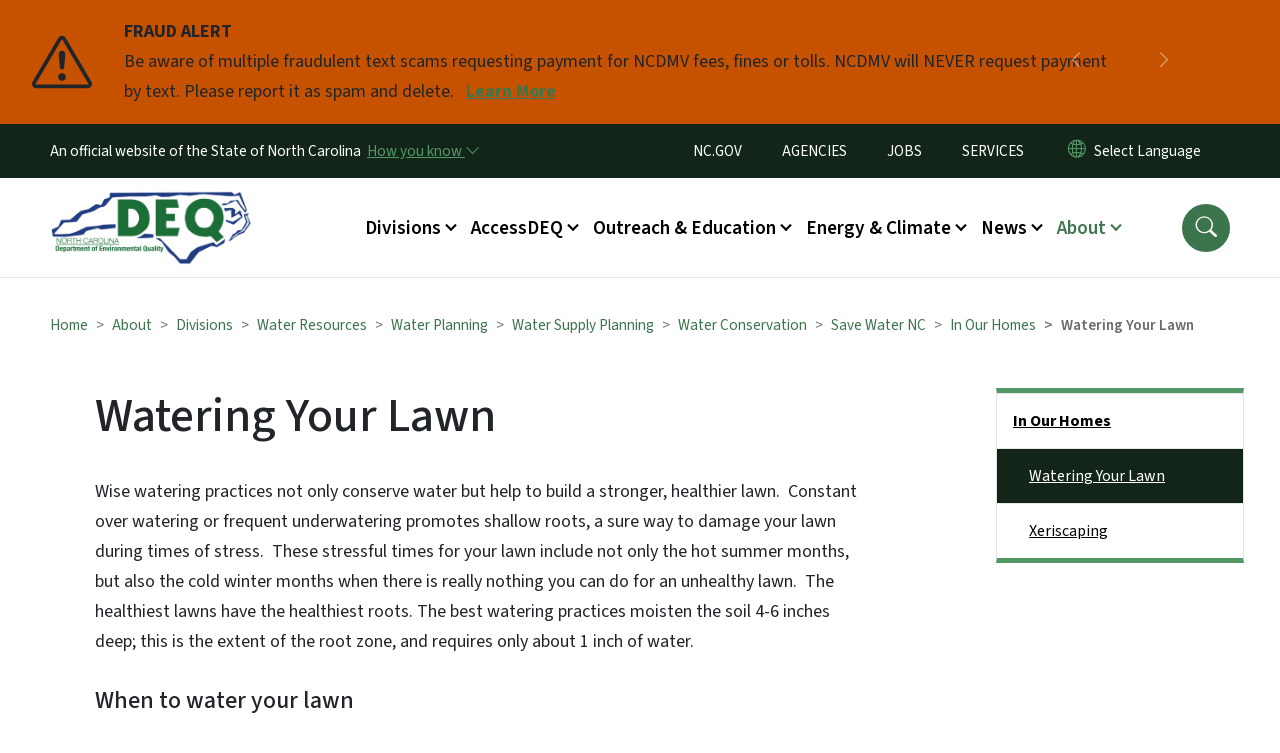

--- FILE ---
content_type: text/html; charset=UTF-8
request_url: https://www.deq.nc.gov/about/divisions/water-resources/planning/water-supply-planning/water-conservation/watering-your-lawn
body_size: 71394
content:

<!DOCTYPE html>
<html lang="en" dir="ltr" prefix="og: https://ogp.me/ns#">
  <head>
    <meta name="color-scheme" content="only light">
    <meta charset="utf-8" />
<script async src="https://www.googletagmanager.com/gtag/js?id=UA-4084161-1"></script>
<script>window.dataLayer = window.dataLayer || [];function gtag(){dataLayer.push(arguments)};gtag("js", new Date());gtag("set", "developer_id.dMDhkMT", true);gtag("config", "UA-4084161-1", {"groups":"default","anonymize_ip":true,"page_placeholder":"PLACEHOLDER_page_path","allow_ad_personalization_signals":false});(function(w,d,s,l,i){w[l]=w[l]||[];w[l].push({'gtm.start': 
new Date().getTime(),event:'gtm.js'});var f=d.getElementsByTagName(s)[0], 
j=d.createElement(s),dl=l!='dataLayer'?'&l='+l:'';j.async=true;j.src= 
'https://www.googletagmanager.com/gtm.js?id='+i+dl;f.parentNode.insertBefore(j,f); 
})(window,document,'script','dataLayer','GTM-N33D4M4');</script>
<meta name="description" content="Wise watering practices not only conserve water but help to build a stronger, healthier lawn.  Constant over watering or frequent underwatering" />
<link rel="canonical" href="https://www.deq.nc.gov/about/divisions/water-resources/planning/water-supply-planning/water-conservation/watering-your-lawn" />
<meta name="twitter:card" content="summary_large_image" />
<meta name="Generator" content="Drupal 10 (https://www.drupal.org)" />
<meta name="MobileOptimized" content="width" />
<meta name="HandheldFriendly" content="true" />
<meta name="viewport" content="width=device-width, initial-scale=1, shrink-to-fit=no" />
<meta http-equiv="x-ua-compatible" content="ie=edge" />
<link rel="icon" href="https://files.nc.gov/deq/FAVICON.png?VersionId=xRBsyAOxtvx0Q9TLN3ETIaKdsjhl2HsC" type="image/png" />

    <title>Watering Your Lawn | NC DEQ</title>
    <link rel="stylesheet" media="all" href="/sites/default/files/css/css_RjcSYHNaBrUsLXTG4smV8Ues5A9Xe5a5oGgVLocBJZ0.css?delta=0&amp;language=en&amp;theme=nc_barrio&amp;include=[base64]" />
<link rel="stylesheet" media="all" href="/sites/default/files/css/css_AQLnEg4QC32xtV-TEar4HnVUFtUwP9isx_VcqqR_Qwk.css?delta=1&amp;language=en&amp;theme=nc_barrio&amp;include=[base64]" />
<link rel="stylesheet" media="all" href="//cdn.jsdelivr.net/npm/bootstrap@5.1.3/dist/css/bootstrap.min.css" />
<link rel="stylesheet" media="print" href="/sites/default/files/css/css_ZULXIMnVmykb2yc5PeZT2bIJShKY3UuZTLSCtnFoCVI.css?delta=3&amp;language=en&amp;theme=nc_barrio&amp;include=[base64]" />
<link rel="stylesheet" media="all" href="/sites/default/files/css/css_d4OClWLENqCPKDjmH2tQZTSYs5xAkmUvQ-vIFKD_oC0.css?delta=4&amp;language=en&amp;theme=nc_barrio&amp;include=[base64]" />
<link rel="stylesheet" media="print" href="/sites/default/files/css/css_lWbdG8txY9VVW5RApAeMxV32p-hUuWX1XlKpARDbPbU.css?delta=5&amp;language=en&amp;theme=nc_barrio&amp;include=[base64]" />
<link rel="stylesheet" media="all" href="/sites/default/files/css/css_DbAPHqAZqn775gukkB5AAxD4ioyyopeKoCS5nVL7DI0.css?delta=6&amp;language=en&amp;theme=nc_barrio&amp;include=[base64]" />

    
  </head>
  <body class="layout-one-sidebar layout-sidebar-second has-featured-top page-node-8326 path-node node--type-site-page">
    <a href="#main-content" class="visually-hidden focusable skip-link">
      Skip to main content
    </a>
    
      <div class="dialog-off-canvas-main-canvas" data-off-canvas-main-canvas>
    <div id="page-wrapper">
  <div id="page">
    <header id="header" class="header" role="banner" aria-label="Site header">
                    <div class="highlighted container-fluid g-0">
          <div class="container-fluid section clearfix" role="alert">
              <div id="block-nc-barrio-ncalertsblock" class="block block-ncalert block-nc-alert-block">
  
    
      <div class="content">
      
    <div id="alerts" data-alerts-hash="879598111ce19c78edc609b0a39fef23" class="carousel slide alerts" data-bs-ride="false" data-bs-interval="10000" data-bs-touch="false">
    <div class="carousel-inner">
              <div class="carousel-item alert-item warning active" data-paths="">
          <div id="43d4377bdd75300b17f75dece6da7ca3" class="alert-box">
            <span class="alert-icon" aria-hidden="true">
              <svg xmlns="http://www.w3.org/2000/svg" width="60" height="60" fill="currentColor" class="bi bi-exclamation-triangle" viewBox="0 0 16 16">
              <path d="M7.938 2.016A.13.13 0 0 1 8.002 2a.13.13 0 0 1 .063.016.146.146 0 0 1 .054.057l6.857 11.667c.036.06.035.124.002.183a.163.163 0 0 1-.054.06.116.116 0 0 1-.066.017H1.146a.115.115 0 0 1-.066-.017.163.163 0 0 1-.054-.06.176.176 0 0 1 .002-.183L7.884 2.073a.147.147 0 0 1 .054-.057zm1.044-.45a1.13 1.13 0 0 0-1.96 0L.165 13.233c-.457.778.091 1.767.98 1.767h13.713c.889 0 1.438-.99.98-1.767L8.982 1.566z"/>
              <path d="M7.002 12a1 1 0 1 1 2 0 1 1 0 0 1-2 0zM7.1 5.995a.905.905 0 1 1 1.8 0l-.35 3.507a.552.552 0 0 1-1.1 0L7.1 5.995z"/>
              </svg>
            </span>
            <div class="message" role="alert">
              <strong class="alert-type">FRAUD ALERT</strong>
              <p>Be aware of multiple fraudulent text scams requesting payment for NCDMV fees, fines or tolls. NCDMV will NEVER request payment by text. Please report it as spam and delete.
                                  <a href="https://www.ncdot.gov/news/press-releases/Pages/2025/2025-06-03-ncdmv-scam-fraudulent-text-messages.aspx" class="alert-link" aria-label="Read More Be aware of multiple fraudulent text scams requesting payment for NCDMV fees, fines or tolls. NCDMV will NEVER request payment by text. Please report it as spam and delete.">
                                          Learn More
                                      </a>
                              </p>
            </div>
          </div>
        </div>
              <div class="carousel-item alert-item info" data-paths="">
          <div id="ba69f9984b4218224bbfb505c7a2b7e8" class="alert-box">
            <span class="alert-icon" aria-hidden="true">
              <svg xmlns="http://www.w3.org/2000/svg" width="60" height="60" fill="currentColor" class="bi bi-exclamation-triangle" viewBox="0 0 16 16">
              <path d="M7.938 2.016A.13.13 0 0 1 8.002 2a.13.13 0 0 1 .063.016.146.146 0 0 1 .054.057l6.857 11.667c.036.06.035.124.002.183a.163.163 0 0 1-.054.06.116.116 0 0 1-.066.017H1.146a.115.115 0 0 1-.066-.017.163.163 0 0 1-.054-.06.176.176 0 0 1 .002-.183L7.884 2.073a.147.147 0 0 1 .054-.057zm1.044-.45a1.13 1.13 0 0 0-1.96 0L.165 13.233c-.457.778.091 1.767.98 1.767h13.713c.889 0 1.438-.99.98-1.767L8.982 1.566z"/>
              <path d="M7.002 12a1 1 0 1 1 2 0 1 1 0 0 1-2 0zM7.1 5.995a.905.905 0 1 1 1.8 0l-.35 3.507a.552.552 0 0 1-1.1 0L7.1 5.995z"/>
              </svg>
            </span>
            <div class="message" role="alert">
              <strong class="alert-type">Laserfiche Maintenance</strong>
              <p>Laserfiche will be temporarily offline on Saturday, January 24, for scheduled firewall maintenance.
                              </p>
            </div>
          </div>
        </div>
                  <button class="carousel-control-prev" type="button" data-bs-target="#alerts" data-bs-slide="prev" aria-label="Previous">
        <i class="bi bi-chevron-left"></i>
        <span class="visually-hidden">Previous</span>
      </button>
      <button class="carousel-pause" type="button" data-bs-target="#alerts" data-bs-slide="pause" aria-label="Pause">
        <i class="bi bi-pause"></i>
        <span class="visually-hidden">Pause</span>
      </button>
      <button class="carousel-play" type="button" data-bs-target="#alerts" data-bs-slide="cycle" aria-label="Play">
        <i class="bi bi-play"></i>
        <span class="visually-hidden">Play</span>
      </button>
      <button class="carousel-control-next" type="button" data-bs-target="#alerts" data-bs-slide="next" aria-label="Next">
        <i class="bi bi-chevron-right"></i>
        <span class="visually-hidden">Next</span>
      </button>
    </div>
      </div>

    </div>
  </div>


          </div>
        </div>
                              <div class="navbar" id="navbar-top">
                          
              
              <div class="official-website">
                <span class="d-none d-sm-inline">An official website of the State of North Carolina</span>
                <span class="d-sm-none d-inline">An official website of NC</span>
                <button
                  type="button"
                  data-bs-toggle="collapse"
                  data-bs-target="#officialNC"
                  aria-label="How you know"
                  aria-expanded="false"
                  aria-controls="collapseExample"
                  class="how-you-know-btn">
                  <span class="d-none d-sm-inline">How you know <i class="bi-chevron-down"></i></span>
                  <span class="d-sm-none d-inline"><i class="bi bi-info-circle"></i></span>
                </button>
              </div>
              <div class="collapse official-website" id="officialNC">
                <div class="privacy-security">
                  <div class="p-2">
                    <i class="bi bi-info-circle h3 float-start pe-2"></i>
                    <p>State Government websites value user privacy. To learn more, <a href="https://www.nc.gov/privacy">view our full privacy policy</a>.</p>
                  </div>
                  <div class="p-2">
                    <i class="bi bi-lock h3 float-start pe-2"></i>
                    <p>Secure websites use HTTPS certificates. A lock icon or https:// means you’ve safely connected to the official website.</p>
                  </div>
                </div>
              </div>
                              <div class="form-inline navbar-form ml-auto">
                    <section class="row region region-top-header-form">
    <nav role="navigation" aria-labelledby="block-utilitymenu-menu" id="block-utilitymenu" class="block block-menu navigation menu--enterprise-nav-menu">
            
  <div class="visually-hidden" id="block-utilitymenu-menu">Utility Menu</div>
  

        
                  <ul class="clearfix nav" data-component-id="bootstrap_barrio:menu">
                    <li class="nav-item menu-item--collapsed">
                <a href="http://www.nc.gov/" class="nav-link nav-link-http--wwwncgov-">NC.GOV</a>
              </li>
                <li class="nav-item">
                <a href="http://www.nc.gov/agencies" class="nav-link nav-link-http--wwwncgov-agencies">AGENCIES</a>
              </li>
                <li class="nav-item">
                <a href="http://www.nc.gov/jobs" class="nav-link nav-link-http--wwwncgov-jobs">JOBS</a>
              </li>
                <li class="nav-item">
                <a href="http://www.nc.gov/services" class="nav-link nav-link-http--wwwncgov-services">SERVICES</a>
              </li>
        </ul>
  



  </nav>
<div id="block-gtranslate-2" class="block block-gtranslate block-gtranslate-block">
  
    
      <div class="content">
      
<div class="gtranslate_wrapper"></div><script>window.gtranslateSettings = {"switcher_horizontal_position":"inline","switcher_vertical_position":"inline","horizontal_position":"inline","vertical_position":"inline","float_switcher_open_direction":"bottom","switcher_open_direction":"bottom","default_language":"en","native_language_names":1,"detect_browser_language":0,"add_new_line":1,"select_language_label":"Select Language","flag_size":32,"flag_style":"2d","globe_size":60,"alt_flags":[],"wrapper_selector":".gtranslate_wrapper","url_structure":"none","custom_domains":null,"languages":["en","ar","zh-CN","fr","de","hi","ja","ko","pl","ru","es","id","vi","th","tr","ceb","gu","hmn","lo","mr","ne","so","te","my","uz","haw","sm"],"custom_css":""};</script><script>(function(){var js = document.createElement('script');js.setAttribute('src', 'https://cdn.gtranslate.net/widgets/latest/dropdown.js');js.setAttribute('data-gt-orig-url', '/about/divisions/water-resources/planning/water-supply-planning/water-conservation/watering-your-lawn');js.setAttribute('data-gt-orig-domain', 'www.deq.nc.gov');document.body.appendChild(js);})();</script>
    </div>
  </div>

  </section>

                </div>
                                      </div>
                <div class="navbar navbar-expand-xl" id="navbar-main">
                        <section class="nc_header region region-header">
          <a href="/" title="Home" rel="home" class="navbar-brand">
              <img src="https://files.nc.gov/deq/DEQLogo%282-color%29.png?VersionId=AYKehAq0DgKno2QboW0y.2ILkHNWIKmi" alt="Home" class="img-fluid d-inline-block align-top" />
                </a>
  
  </section>

                          <button class="navbar-toggler navbar-toggler-right collapsed" type="button" data-bs-toggle="collapse" data-bs-target="#CollapsingNavbar" aria-controls="CollapsingNavbar" aria-expanded="false" aria-label="Toggle navigation"><span class="navbar-toggler-icon"></span></button>
              <div class="collapse navbar-collapse justify-content-end" id="CollapsingNavbar">
                  <section class="main-menu-nav container-md  region region-primary-menu">
    <nav role="navigation" aria-label="Main Menu"  id="block-mainmenu-2" class="block block-menu navigation menu--main">
            
  <p class="visually-hidden" id="block-mainmenu-2-menu">Main menu</p>
  

        
              <ul class="clearfix navbar-nav">
    
    
          
      <li class="nav-item menu-item--expanded dropdown">
                          <a href="/about/divisions" class="nav-link dropdown-toggle nav-link--about-divisions" data-bs-toggle="dropdown" aria-expanded="false" aria-haspopup="true" role="button">Divisions</a>
                                                      <ul class="dropdown-menu dropdown-menu-lg-end">
    
                                            <li class="dropdown-item landing-page "><a href="/about/divisions" class="nav-link nav-link--about-divisions">Divisions</a></li>
    
          
      <li class="dropdown-item">
                          <a href="/about/divisions/air-quality" class="nav-link--about-divisions-air-quality" data-drupal-link-system-path="node/4388">Air Quality</a>
              </li>
          
      <li class="dropdown-item">
                          <a href="/about/divisions/coastal-management" class="nav-link--about-divisions-coastal-management">Coastal Management</a>
              </li>
          
      <li class="dropdown-item menu-item--collapsed">
                          <a href="/about/divisions/energy-mineral-land-resources" class="nav-link--about-divisions-energy-mineral-land-resources">Energy, Mineral, and Land Resources</a>
              </li>
          
      <li class="dropdown-item menu-item--collapsed">
                          <a href="/about/divisions/environmental-assistance-customer-service" class="nav-link--about-divisions-environmental-assistance-customer-service">Environmental Assistance and Customer Service</a>
              </li>
          
      <li class="dropdown-item">
                          <a href="/about/divisions/public-affairs" class="nav-link--about-divisions-public-affairs">Environmental Education and Public Affairs</a>
              </li>
          
      <li class="dropdown-item">
                          <a href="/about/divisions/marine-fisheries" class="nav-link--about-divisions-marine-fisheries" data-drupal-link-system-path="node/4401">Marine Fisheries</a>
              </li>
          
      <li class="dropdown-item">
                          <a href="/about/divisions/mitigation-services" class="nav-link--about-divisions-mitigation-services" data-drupal-link-system-path="node/4402">Mitigation Services</a>
              </li>
          
      <li class="dropdown-item">
                          <a href="/about/divisions/waste-management" class="nav-link--about-divisions-waste-management" data-drupal-link-system-path="node/4403">Waste Management</a>
              </li>
          
      <li class="dropdown-item">
                          <a href="/about/divisions/water-infrastructure" class="nav-link--about-divisions-water-infrastructure" data-drupal-link-system-path="node/4428">Water Infrastructure </a>
              </li>
          
      <li class="dropdown-item menu-item--collapsed">
                          <a href="/about/divisions/water-resources" class="nav-link--about-divisions-water-resources" data-drupal-link-system-path="node/4409">Water Resources</a>
              </li>
        </ul>
  
              </li>
          
      <li class="nav-item menu-item--expanded dropdown">
                          <a href="/accessdeq" class="nav-link dropdown-toggle nav-link--accessdeq" data-bs-toggle="dropdown" aria-expanded="false" aria-haspopup="true" role="button" data-drupal-link-system-path="node/12247">AccessDEQ</a>
                                                      <ul class="dropdown-menu dropdown-menu-lg-end">
    
                                            <li class="dropdown-item landing-page "><a href="/accessdeq" class="nav-link nav-link--accessdeq" data-drupal-link-system-path="node/12247">AccessDEQ</a></li>
    
          
      <li class="dropdown-item">
                          <a href="/accessdeq/permitting-transformation-program" class="nav-link--accessdeq-permitting-transformation-program" data-drupal-link-system-path="node/8767">Permitting Transformation Program</a>
              </li>
          
      <li class="dropdown-item">
                          <a href="/accessdeq/express-permitting" class="nav-link--accessdeq-express-permitting" data-drupal-link-system-path="node/6663">Express Permitting</a>
              </li>
          
      <li class="dropdown-item">
                          <a href="/accessdeq/deq-forms" class="nav-link--accessdeq-deq-forms" data-drupal-link-system-path="node/12331">DEQ Forms</a>
              </li>
          
      <li class="dropdown-item">
                          <a href="https://epay.deq.nc.gov/" class="nav-link-https--epaydeqncgov-">DEQ ePayments</a>
              </li>
          
      <li class="dropdown-item menu-item--collapsed">
                          <a href="/accessdeq/permit-assistance-and-guidance" class="nav-link--accessdeq-permit-assistance-and-guidance" data-drupal-link-system-path="node/4365">Permit Assistance and Guidance</a>
              </li>
          
      <li class="dropdown-item menu-item--collapsed">
                          <a href="/accessdeq/rules-regulations" class="nav-link--accessdeq-rules-regulations" data-drupal-link-system-path="node/4366">Rules &amp; Regulations</a>
              </li>
          
      <li class="dropdown-item menu-item--collapsed">
                          <a href="/accessdeq/requesting-public-records" class="nav-link--accessdeq-requesting-public-records" data-drupal-link-system-path="node/11495">Requesting Public Records</a>
              </li>
          
      <li class="dropdown-item menu-item--collapsed">
                          <a href="/accessdeq/enforcement" class="nav-link--accessdeq-enforcement" data-drupal-link-system-path="node/4367">Enforcement</a>
              </li>
          
      <li class="dropdown-item menu-item--collapsed">
                          <a href="/accessdeq/state-environmental-policy-act-sepa" class="nav-link--accessdeq-state-environmental-policy-act-sepa" data-drupal-link-system-path="node/7091">State Environmental Policy Act (SEPA)</a>
              </li>
          
      <li class="dropdown-item">
                          <a href="/accessdeq/environmental-application-tracker" class="nav-link--accessdeq-environmental-application-tracker" data-drupal-link-system-path="node/9143">Environmental Application Tracker</a>
              </li>
          
      <li class="dropdown-item">
                          <a href="/accessdeq/title-vi-compliance" class="nav-link--accessdeq-title-vi-compliance" data-drupal-link-system-path="node/8392">Title VI Compliance</a>
              </li>
        </ul>
  
              </li>
          
      <li class="nav-item menu-item--expanded dropdown">
                          <a href="/outreach-and-education" class="nav-link dropdown-toggle nav-link--outreach-and-education" data-bs-toggle="dropdown" aria-expanded="false" aria-haspopup="true" role="button" data-drupal-link-system-path="node/4359">Outreach &amp; Education</a>
                                                      <ul class="dropdown-menu dropdown-menu-lg-end">
    
                                            <li class="dropdown-item landing-page "><a href="/outreach-and-education" class="nav-link nav-link--outreach-and-education" data-drupal-link-system-path="node/4359">Outreach &amp; Education</a></li>
    
          
      <li class="dropdown-item menu-item--collapsed">
                          <a href="/outreach-education/community-engagement" class="nav-link--outreach-education-community-engagement" data-drupal-link-system-path="node/11220">Community Engagement</a>
              </li>
          
      <li class="dropdown-item">
                          <a href="https://www.eenorthcarolina.org/" class="nav-link-https--wwweenorthcarolinaorg-">N.C. Environmental Education</a>
              </li>
          
      <li class="dropdown-item menu-item--collapsed">
                          <a href="/outreach-education/educator-resources" class="nav-link--outreach-education-educator-resources" data-drupal-link-system-path="node/4368">Educator Resources</a>
              </li>
          
      <li class="dropdown-item">
                          <a href="/outreach-education/recognition-programs" class="nav-link--outreach-education-recognition-programs" data-drupal-link-system-path="node/4369">Recognition Programs</a>
              </li>
          
      <li class="dropdown-item">
                          <a href="/outreach-education/public-involvement-programs" class="nav-link--outreach-education-public-involvement-programs" data-drupal-link-system-path="node/4416">Public Involvement Programs</a>
              </li>
          
      <li class="dropdown-item">
                          <a href="/outreach-education/training" class="nav-link--outreach-education-training" data-drupal-link-system-path="node/4370">Training</a>
              </li>
          
      <li class="dropdown-item">
                          <a href="/outreach-education/recreation" class="nav-link--outreach-education-recreation" data-drupal-link-system-path="node/4371">Recreation</a>
              </li>
          
      <li class="dropdown-item">
                          <a href="/outreach-education/research" class="nav-link--outreach-education-research" data-drupal-link-system-path="node/4360">Research</a>
              </li>
          
      <li class="dropdown-item">
                          <a href="/conservation" class="nav-link--conservation" data-drupal-link-system-path="node/4361">Conservation</a>
              </li>
        </ul>
  
              </li>
          
      <li class="nav-item menu-item--expanded dropdown">
                          <a href="/energy-and-climate" class="nav-link dropdown-toggle nav-link--energy-and-climate" data-bs-toggle="dropdown" aria-expanded="false" aria-haspopup="true" role="button" data-drupal-link-system-path="node/4432">Energy &amp; Climate</a>
                                                      <ul class="dropdown-menu dropdown-menu-lg-end">
    
                                            <li class="dropdown-item landing-page "><a href="/energy-and-climate" class="nav-link nav-link--energy-and-climate" data-drupal-link-system-path="node/4432">Energy &amp; Climate</a></li>
    
          
      <li class="dropdown-item menu-item--collapsed">
                          <a href="/energy-climate/oil-and-gas-program" class="nav-link--energy-climate-oil-and-gas-program" data-drupal-link-system-path="node/8095">Oil and Gas Program</a>
              </li>
          
      <li class="dropdown-item menu-item--collapsed">
                          <a href="/energy-climate/state-energy-office" class="nav-link--energy-climate-state-energy-office" data-drupal-link-system-path="node/4419">State Energy Office</a>
              </li>
          
      <li class="dropdown-item menu-item--collapsed">
                          <a href="/energy-climate/resiliency" class="nav-link--energy-climate-resiliency" data-drupal-link-system-path="node/4431">State Resilience Office</a>
              </li>
          
      <li class="dropdown-item menu-item--collapsed">
                          <a href="/energy-climate/climate-change" class="nav-link--energy-climate-climate-change" data-drupal-link-system-path="node/4427">Climate Change</a>
              </li>
          
      <li class="dropdown-item menu-item--collapsed">
                          <a href="/energy-climate/flood-resiliency-blueprint" class="nav-link--energy-climate-flood-resiliency-blueprint" data-drupal-link-system-path="node/13321">Flood Resiliency Blueprint</a>
              </li>
          
      <li class="dropdown-item">
                          <a href="/energy-climate/national-oil-and-gas-leasing-plan-and-seismic-testing" class="nav-link--energy-climate-national-oil-and-gas-leasing-plan-and-seismic-testing" data-drupal-link-system-path="node/8993">National Oil and Gas Leasing Plan and Seismic Testing</a>
              </li>
          
      <li class="dropdown-item">
                          <a href="/energy-climate/offshore-wind-development" class="nav-link--energy-climate-offshore-wind-development" data-drupal-link-system-path="node/9380">Offshore Wind Development</a>
              </li>
        </ul>
  
              </li>
          
      <li class="nav-item menu-item--expanded dropdown">
                          <a href="/news" class="nav-link dropdown-toggle nav-link--news" data-bs-toggle="dropdown" aria-expanded="false" aria-haspopup="true" role="button" data-drupal-link-system-path="node/4362">News</a>
                                                      <ul class="dropdown-menu dropdown-menu-lg-end">
    
                                            <li class="dropdown-item landing-page "><a href="/news" class="nav-link nav-link--news" data-drupal-link-system-path="node/4362">News</a></li>
    
          
      <li class="dropdown-item">
                          <a href="/news/press-release" class="nav-link--news-press-release" data-drupal-link-system-path="news/press-release">Press Releases</a>
              </li>
          
      <li class="dropdown-item">
                          <a href="/about/divisions/environmental-education-public-affairs/contacts-media" class="nav-link--about-divisions-environmental-education-public-affairs-contacts-media">Public Information Contacts</a>
              </li>
          
      <li class="dropdown-item">
                          <a href="/public-notices-hearings" class="nav-link--public-notices-hearings" data-drupal-link-system-path="public-notices-hearings">Public Notices &amp; Comment Periods</a>
              </li>
          
      <li class="dropdown-item">
                          <a href="/news/events" class="nav-link--news-events" data-drupal-link-system-path="news/events">Events</a>
              </li>
          
      <li class="dropdown-item menu-item--collapsed">
                          <a href="/news/grants" class="nav-link--news-grants" data-drupal-link-system-path="node/11252">Grants</a>
              </li>
          
      <li class="dropdown-item menu-item--collapsed">
                          <a href="/news/federal-investments-clean-energy-climate-and-water-infrastructure" class="nav-link--news-federal-investments-clean-energy-climate-and-water-infrastructure" data-drupal-link-system-path="node/12295">Federal Investments in Clean Energy, Climate, and Water Infrastructure</a>
              </li>
          
      <li class="dropdown-item menu-item--collapsed">
                          <a href="/news/key-issues" class="nav-link--news-key-issues" data-drupal-link-system-path="node/4374">Key Issues</a>
              </li>
          
      <li class="dropdown-item">
                          <a href="/news/environmentally-speaking" class="nav-link--news-environmentally-speaking" data-drupal-link-system-path="news/environmentally-speaking">Environmentally Speaking Blog</a>
              </li>
          
      <li class="dropdown-item">
                          <a href="/news/legislative-reports" class="nav-link--news-legislative-reports" data-drupal-link-system-path="news/legislative-reports">Legislative Reports</a>
              </li>
          
      <li class="dropdown-item">
                          <a href="/news/deq-dashboard" class="nav-link--news-deq-dashboard" data-drupal-link-system-path="node/4434">DEQ Dashboard</a>
              </li>
        </ul>
  
              </li>
          
      <li class="nav-item menu-item--expanded active dropdown">
                          <a href="/about-deq" class="nav-link active dropdown-toggle nav-link--about-deq" data-bs-toggle="dropdown" aria-expanded="false" aria-haspopup="true" role="button" data-drupal-link-system-path="node/4363">About</a>
                                                      <ul class="dropdown-menu dropdown-menu-lg-end">
    
                                            <li class="dropdown-item landing-page "><a href="/about-deq" class="nav-link nav-link--about-deq" data-drupal-link-system-path="node/4363">About</a></li>
    
          
      <li class="dropdown-item">
                          <a href="/about/history-of-deq" class="nav-link--about-history-of-deq" data-drupal-link-system-path="node/7188">Our Mission</a>
              </li>
          
      <li class="dropdown-item menu-item--collapsed">
                          <a href="/about/leadership" class="nav-link--about-leadership" data-drupal-link-system-path="node/4417">Leadership</a>
              </li>
          
      <li class="dropdown-item menu-item--collapsed">
                          <a href="/about/boards-and-commissions" class="nav-link--about-boards-and-commissions" data-drupal-link-system-path="node/8012">Boards and Commissions</a>
              </li>
          
      <li class="dropdown-item menu-item--collapsed active">
                          <a href="/about/ncdeq-divisions" class="active nav-link--about-ncdeq-divisions" data-drupal-link-system-path="node/4375">Divisions</a>
              </li>
          
      <li class="dropdown-item menu-item--collapsed">
                          <a href="/about/green-square" class="nav-link--about-green-square" data-drupal-link-system-path="node/4411">Green Square</a>
              </li>
          
      <li class="dropdown-item menu-item--collapsed">
                          <a href="/about/contact-deq" class="nav-link--about-contact-deq" data-drupal-link-system-path="node/4364">Contact</a>
              </li>
          
      <li class="dropdown-item">
                          <a href="/about/work-deq" class="nav-link--about-work-deq" data-drupal-link-system-path="node/10240">Work at DEQ</a>
              </li>
          
      <li class="dropdown-item menu-item--collapsed">
                          <a href="/about/deq-en-espanol" class="nav-link--about-deq-en-espanol" data-drupal-link-system-path="node/4439">DEQ en Español</a>
              </li>
        </ul>
  
              </li>
        </ul>
  


  </nav>
<nav role="navigation" aria-labelledby="block-utilitymenu-2-menu" id="block-utilitymenu-2" class="block block-menu navigation menu--enterprise-nav-menu">
            
  <h2 class="visually-hidden" id="block-utilitymenu-2-menu">Utility Menu</h2>
  

        
                  <ul class="clearfix nav" data-component-id="bootstrap_barrio:menu">
                    <li class="nav-item menu-item--collapsed">
                <a href="http://www.nc.gov/" class="nav-link nav-link-http--wwwncgov-">NC.GOV</a>
              </li>
                <li class="nav-item">
                <a href="http://www.nc.gov/agencies" class="nav-link nav-link-http--wwwncgov-agencies">AGENCIES</a>
              </li>
                <li class="nav-item">
                <a href="http://www.nc.gov/jobs" class="nav-link nav-link-http--wwwncgov-jobs">JOBS</a>
              </li>
                <li class="nav-item">
                <a href="http://www.nc.gov/services" class="nav-link nav-link-http--wwwncgov-services">SERVICES</a>
              </li>
        </ul>
  



  </nav>

  </section>

                  <div class="form-inline navbar-form justify-content-end">
                    
                    <div id="search-icon" tabindex="0" role="button" aria-pressed="false" aria-label="Search"><i class="bi bi-search"></i></div>
                  </div>
              </div>
                                            </div>
          </header>
                  <div class="featured-top">
          <aside class="featured-top__inner section container-fluid clearfix" role="complementary">
              <section class="container-fluid region region-featured-top">
    <div id="block-ncsearchblock" class="block block-ncsearch block-nc-search-block">
  
    
      <div class="content">
      
<form class="nc-search-block-form" data-drupal-selector="nc-search-block-form" action="/search/ncdeq" method="get" id="nc-search-block-form" accept-charset="UTF-8">
  




        
  <div class="js-form-item js-form-type-search form-type-search js-form-item-keys form-item-keys form-no-label mb-3">
          <label for="edit-keys" class="visually-hidden">Search</label>
                    <input title="Enter the terms you wish to search for." data-drupal-selector="edit-keys" data-msg-maxlength="Search field has a maximum length of 128." type="search" id="edit-keys" name="keys" value="" size="15" maxlength="128" class="form-search form-control" />

                      </div>
<div data-drupal-selector="edit-actions" class="form-actions js-form-wrapper form-wrapper mb-3" id="edit-actions"><input id="search-button" aria-label="search" role="search" data-drupal-selector="edit-submit" type="submit" value="Search" class="button js-form-submit form-submit btn btn-primary form-control" />
</div>

</form>

    </div>
  </div>
<div class="views-element-container block block-views block-views-blocksite-page-hero-image-block-1" id="block-views-block-site-page-hero-image-block-1">
  
    
      <div class="content">
      <div><div class="view view-site-page-hero-image view-id-site_page_hero_image view-display-id-block_1 js-view-dom-id-a73b81f01ad25ec71479466d24757028b664251e02bd18d600dce26d27830e1b">
  
    
      
      <div class="view-content row">
          <div>
    <div class="views-field views-field-field-main-image"><div class="field-content"></div></div>
  </div>

    </div>
  
          </div>
</div>

    </div>
  </div>

  </section>

                      </aside>
        </div>
              <div id="main-wrapper" class="layout-main-wrapper clearfix">
              <div id="main" class="container-fluid ">
                                          <div id="block-breadcrumbs" class="block block-system block-system-breadcrumb-block">
  
    
      <div class="content">
      
  <nav role="navigation" aria-label="breadcrumb" style="">
  <ol class="breadcrumb">
            <li class="breadcrumb-item">
        <a href="/">Home</a>
      </li>
                <li class="breadcrumb-item">
        <a href="/about/divisions/water-resources">Water Resources</a>
      </li>
                <li class="breadcrumb-item">
        <a href="/about/divisions/water-resources/planning/water-supply-planning/water-conservation">Water Conservation</a>
      </li>
        </ol>
</nav>


    </div>
  </div>


          <div class="row row-offcanvas row-offcanvas-left clearfix">
            <main class="main-content col order-first" id="content" role="main">
              <section class="section">
                <a id="main-content" tabindex="-1"></a>
                  <div data-drupal-messages-fallback class="hidden"></div>

<article class="node node--type-site-page node--view-mode-full clearfix">
  <header>
    
          <h1 class="node__title"><span class="field field--name-title field--type-string field--label-hidden">Watering Your Lawn</span>
</h1>
        
      </header>
  <div class="node__content clearfix">
          
      <div class="field field--name-field-child-paragraph field--type-entity-reference-revisions field--label-hidden field__items">
              <div class="field__item">  <div  data-component-id="nc_barrio:text" class="paragraph paragraph--type--text paragraph--view-mode--default limit-text-width">
      
            <div class="clearfix text-formatted field field--name-field-editor field--type-text-long field--label-hidden field__item"><p>Wise watering practices not only conserve water but help to build a stronger, healthier lawn.&nbsp;&nbsp;Constant over watering or frequent underwatering promotes shallow roots, a sure way to damage your lawn during times of stress.&nbsp;&nbsp;These stressful times for your lawn include not only the hot summer months, but also the cold winter months when there is really nothing you can do for an unhealthy lawn.&nbsp;&nbsp;The healthiest lawns have the healthiest roots. The best watering practices moisten the soil 4-6 inches deep; this is the extent of the root zone, and requires only about 1 inch of water.</p>

<h4>When to water your lawn</h4>

<p>Water your lawn at the first signs of moisture stress.&nbsp;&nbsp;The easiest way to tell if moisture stress is present is to look for footprints on your lawn.&nbsp;&nbsp;When you can see footprints on your lawn (meaning your lawn doesn't spring back up after you have walked across it) water your lawn.&nbsp;&nbsp;Do not water again until you see footprints again.&nbsp;&nbsp;Water when the sun will cause the least evaporation.&nbsp;&nbsp;Watering in the early morning is best.&nbsp;&nbsp;The next best practice is to water in the evening, but do it early enough so the grass is not wet overnight, which could enhance fungal growth.&nbsp;&nbsp;Other signs include: a bluish gray color, wilted, folded, or curled leaves.</p>

<h4>How much water do I need to moisten the soil 4-6 inches deep?</h4>

<ul>
	<li>1" for clay soils</li>
	<li>1/2" for sandy soils</li>
</ul>

<h4>How do I know when I've put out 1 inch of water?</h4>

<p>This is easy! Put a few old cans out on the lawn next time you water.&nbsp;&nbsp;When they fill up 1 inch - you're done.&nbsp;&nbsp;Check how long that took. Next time you water just turn on the sprinklers for that amount of time.</p>

<h4>How else can good watering practices help my lawn?</h4>

<p>Overwatering may cause fertilizers to penetrate below the root zone.&nbsp;&nbsp;This is not only a waste of water, but a waste of fertilizer too, both of which translate into a waste of money.&nbsp;&nbsp;Also, this enhances the possibility that chemicals may penetrate groundwater.</p>

<p>Overwatering can cause runoff. Runoff occurs when the water falling on the soil exceeds the amount that can be absorbed at that time.&nbsp;&nbsp;This can lead to fertilizer runoff, erosion, loss of newly sown seed, and water dollars washing down the street.&nbsp;&nbsp;If the time it takes for you to put out 1 inch of water causes runoff, then divide that time in two and leave some time in between.&nbsp;&nbsp;This is a good practice to follow on slopes where runoff obviously occurs more quickly.</p>

<h4>Dormacy...What?</h4>

<p>When a plant goes dormant it doesn't die, it just takes a well deserved break from growing because life is just too tough at the moment.&nbsp;&nbsp;Trees do it every winter.</p>

<p>Cool season lawns, like fescues and bluegrass, naturally go dormant in the heat of the summer.&nbsp;&nbsp;If you practice good watering techniques your healthy lawn will go dormant in the summer and only needs watering every 3 weeks if there has been no rain.&nbsp;&nbsp;That healthy lawn will bust out again in September as thick and green as ever.</p>

<p>Overwatering or watering improperly in the summer, when your cool season grass naturally goes dormant, increases the growth of those heat loving, actively growing weeds which you will be watering, and therefore weeding.&nbsp;&nbsp;Also, it puts the plant in an unnecessary state of stress.&nbsp;&nbsp;Also, it "tricks" the plant into "thinking" it has enough water and if water restrictions take effect, your grass will likely die.</p>

<p>So give your lawn a break for a month or two - let it go dormant - and someday when you get the opportunity to take off two months, maybe no one will bother you.</p>
</div>
      
  </div>
</div>
          </div>
  
          </div>
</article>


              </section>
            </main>
                                      <div class="sidebar_second sidebar col-md-3 order-last" id="sidebar_second">
                <aside class="section" role="complementary">
                    <section class="container-md  region region-sidebar-second">
    <nav role="navigation" class="sidebar" aria-label="Section Menu" id="block-sidebar-second-main-menu" class="block block-menu navigation menu--main">
            
  <p class="visually-hidden" id="block-sidebar-second-main-menu-menu">Side Nav</p>
  

              <ul  class="clearfix sidebar-nav" data-current-level="9">                                                                                                                                                                                                                                                                                                                                                                                                                                                                                                                                                                                                                                                                                                                                                                                                                                                                                                                                                                                                                                                                                                                                                                                                                                                                                                                                                                                                                                                                                                                                                                                                                                                                                                                                                                                                                                                                                                                                                                                                                                                                                                                                                                                                                                                                                                                                                                                                                                                                                                                                                                                                                                                                                                                                                                                                                                                                                                                                                                                                                                                                                                                                                                                                                                                                                                                                                                                                                                                                                                                                                                                                                                                                                                                                                                                                                                <li class="active current-page-ancestor" data-menu-level="8">
                          <a href="/about/divisions/water-resources/water-planning/water-supply-planning/water-conservation/save-water-1" class="active sidebar-link--about-divisions-water-resources-water-planning-water-supply-planning-water-conservation-save-water-1" data-drupal-link-system-path="node/9020">In Our Homes</a>
                                                    <ul>                                                                                          <li class="active" data-menu-level="9">
                          <a href="/about/divisions/water-resources/planning/water-supply-planning/water-conservation/watering-your-lawn" class="active sidebar-link--about-divisions-water-resources-planning-water-supply-planning-water-conservation-watering-your-lawn is-active" aria-current="page" data-drupal-link-system-path="node/8326">Watering Your Lawn</a>
                                                    </li>                                                      <li data-menu-level="9">
                          <a href="/about/divisions/water-resources/planning/water-supply-planning/water-conservation/xeriscaping" class="sidebar-link--about-divisions-water-resources-planning-water-supply-planning-water-conservation-xeriscaping" data-drupal-link-system-path="node/8327">Xeriscaping</a>
                                                  </li>            
              </ul>                                </li>                                                                                                                                                        
                                                                                                                                
                                                          
                                                                                                                                
                                                                                                                                                                                                                                                                                                                                                                                                                        
                                                                                                                                                                                                                                                                                                                                                  
                                                                                                                                                                                                                                                                                                                                                  
                                                        </ul>  

  </nav>





  </section>

                </aside>
              </div>
                      </div>
        </div>
          </div>
    <nav class="back-to-top" aria-label="Back to top"><a title="Back to top" href="#navbar-top"><i class="bi-box-arrow-in-up" role="img" aria-label="Back to top arrow"></i></a></nav>
        <footer class="site-footer">
              <div class="container-fluid">
                      <div class="site-footer__top clearfix">
                <section class="row region region-footer-first">
    <div id="block-contactus-2" class="block-content-basic block block-block-content block-block-contenta6fb8ecd-d6e6-4624-89e3-cee5a3a38efe">
  
      <h2>Contact DEQ</h2>
    
      <div class="content">
      
            <div class="clearfix text-formatted field field--name-body field--type-text-with-summary field--label-hidden field__item"><div itemscope itemtype="http://schema.org/Organization"><div itemprop="address" itemscope itemtype="http://schema.org/PostalAddress"><span itemprop="name">Physical Address</span></div><div itemprop="address" itemscope itemtype="http://schema.org/PostalAddress"><span itemprop="streetAddress">North Carolina Department of Environmental Quality</span></div><div itemprop="address" itemscope itemtype="http://schema.org/PostalAddress">217 West Jones Street<br><span itemprop="addressLocality">Raleigh</span>, <span itemprop="addressRegion">NC</span> <span itemprop="postalCode">27603</span> <a href="https://ncdoa.maps.arcgis.com/apps/webappviewer/index.html?id=b4e04eb462be4f06a6993280e3913773&amp;marker=-78.64211260719217%2C35.78235710407317%2C%2C%2C%2C&amp;markertemplate=%7B%22title%22%3A64%2C%22longitude%22%3A-78.64211260719217%2C%22latitude%22%3A35.78235710407317%2C%22isIncludeShareUrl%22%3Atrue%7D&amp;level=19">Map It</a><br><a href="https://www.deq.nc.gov/about/contact/deq-division-phone-numbers">Division Phone Numbers</a></div><div itemprop="address" itemscope itemtype="http://schema.org/PostalAddress">&nbsp;</div><div itemprop="address" itemscope itemtype="http://schema.org/PostalAddress"><a href="https://www.deq.nc.gov/about/divisions/environmental-education-public-affairs/public-information-contacts">Public Information Contacts</a></div><div itemprop="address" itemscope itemtype="http://schema.org/PostalAddress"><a href="/deq-mail-service-center-listings">Mailing Addresses</a></div></div></div>
      
    </div>
  </div>
<div id="block-workforus-2" class="block-content-basic block block-block-content block-block-content4cfc6990-5ef9-4881-a95e-0d0dbafc7c92">
  
      <h2>Work for Us</h2>
    
      <div class="content">
      
            <div class="clearfix text-formatted field field--name-body field--type-text-with-summary field--label-hidden field__item"><ul><li><a href="https://nc.wd108.myworkdayjobs.com/NC_Careers?hiringCompany=4c5533ba0a02100160f268be09540000" title="Job Opportunities at DEQ">Job Opportunities at DEQ</a></li><li><a href="https://www.nc.gov/state-employees" title="For State Employees">For State Employees</a></li><li><a href="https://ncconnect.sharepoint.com/sites/deq2/SitePages/Home.aspx" title="DEQ Intranet">DEQ Intranet</a></li></ul></div>
      
    </div>
  </div>

  </section>

                <section class="row region region-footer-second">
    <div id="block-twitterfeed-2" class="block-content-basic block block-block-content block-block-content6b3375d7-30b5-42d7-88cd-37dcf6e9fbd4">
  
      <h2>Facebook Feed</h2>
    
      <div class="content">
      
            <div class="clearfix text-formatted field field--name-body field--type-text-with-summary field--label-hidden field__item"><p><iframe style="border-style:none;overflow:hidden;" src="https://www.facebook.com/plugins/page.php?href=https%3A%2F%2Fwww.facebook.com%2FNCDEQ&amp;tabs=timeline&amp;height=450&amp;small_header=false&amp;adapt_container_width=true&amp;hide_cover=false&amp;show_facepile=false&amp;appId=1434940763399088" title="Facebook feed" width="440" height="450" scrolling="no" frameborder="0" allowfullscreen="true" allow="autoplay; clipboard-write; encrypted-media; picture-in-picture; web-share"></iframe></p></div>
      
    </div>
  </div>

  </section>

                <section class="row region region-footer-third">
    <div id="block-followus-2" class="block block-ncblocks block-ncblocks-follow-site-block">
  
      <h2>Follow Us</h2>
    
      <div class="content">
      
<div class="social-links">
  <div class="item-list">
    <ul>
              <li>
          <a href="https://www.facebook.com/ncdeq" itemprop="url">
            <svg xmlns="http://www.w3.org/2000/svg" fill="currentColor" class="bi bi-facebook" viewBox="0 0 16 16" role="img" aria-label="Facebook">
              <path d="M16 8.049c0-4.446-3.582-8.05-8-8.05C3.58 0-.002 3.603-.002 8.05c0 4.017 2.926 7.347 6.75 7.951v-5.625h-2.03V8.05H6.75V6.275c0-2.017 1.195-3.131 3.022-3.131.876 0 1.791.157 1.791.157v1.98h-1.009c-.993 0-1.303.621-1.303 1.258v1.51h2.218l-.354 2.326H9.25V16c3.824-.604 6.75-3.934 6.75-7.951"/>
            </svg>
          </a>
        </li>
      
              <li>
          <a href="https://x.com/ncdeq">
            <svg xmlns="http://www.w3.org/2000/svg" fill="currentColor" class="bi bi-twitter-x" viewBox="0 0 16 16" role="img" aria-label="X">
              <path d="M12.6.75h2.454l-5.36 6.142L16 15.25h-4.937l-3.867-5.07-4.425 5.07H.316l5.733-6.57L0 .75h5.063l3.495 4.633L12.601.75Zm-.86 13.028h1.36L4.323 2.145H2.865z"/>
            </svg>
          </a>
        </li>
      
      
              <li>
          <a href="https://www.instagram.com/NCDEQ/" itemprop="url">
            <svg xmlns="http://www.w3.org/2000/svg" fill="currentColor" class="bi bi-instagram" viewBox="0 0 16 16" role="img" aria-label="Instagram">
              <path d="M8 0C5.829 0 5.556.01 4.703.048 3.85.088 3.269.222 2.76.42a3.9 3.9 0 0 0-1.417.923A3.9 3.9 0 0 0 .42 2.76C.222 3.268.087 3.85.048 4.7.01 5.555 0 5.827 0 8.001c0 2.172.01 2.444.048 3.297.04.852.174 1.433.372 1.942.205.526.478.972.923 1.417.444.445.89.719 1.416.923.51.198 1.09.333 1.942.372C5.555 15.99 5.827 16 8 16s2.444-.01 3.298-.048c.851-.04 1.434-.174 1.943-.372a3.9 3.9 0 0 0 1.416-.923c.445-.445.718-.891.923-1.417.197-.509.332-1.09.372-1.942C15.99 10.445 16 10.173 16 8s-.01-2.445-.048-3.299c-.04-.851-.175-1.433-.372-1.941a3.9 3.9 0 0 0-.923-1.417A3.9 3.9 0 0 0 13.24.42c-.51-.198-1.092-.333-1.943-.372C10.443.01 10.172 0 7.998 0zm-.717 1.442h.718c2.136 0 2.389.007 3.232.046.78.035 1.204.166 1.486.275.373.145.64.319.92.599s.453.546.598.92c.11.281.24.705.275 1.485.039.843.047 1.096.047 3.231s-.008 2.389-.047 3.232c-.035.78-.166 1.203-.275 1.485a2.5 2.5 0 0 1-.599.919c-.28.28-.546.453-.92.598-.28.11-.704.24-1.485.276-.843.038-1.096.047-3.232.047s-2.39-.009-3.233-.047c-.78-.036-1.203-.166-1.485-.276a2.5 2.5 0 0 1-.92-.598 2.5 2.5 0 0 1-.6-.92c-.109-.281-.24-.705-.275-1.485-.038-.843-.046-1.096-.046-3.233s.008-2.388.046-3.231c.036-.78.166-1.204.276-1.486.145-.373.319-.64.599-.92s.546-.453.92-.598c.282-.11.705-.24 1.485-.276.738-.034 1.024-.044 2.515-.045zm4.988 1.328a.96.96 0 1 0 0 1.92.96.96 0 0 0 0-1.92m-4.27 1.122a4.109 4.109 0 1 0 0 8.217 4.109 4.109 0 0 0 0-8.217m0 1.441a2.667 2.667 0 1 1 0 5.334 2.667 2.667 0 0 1 0-5.334"/>
            </svg>
          </a>
        </li>
      
      
      
              <li>
          <a href="https://www.youtube.com/channel/UCe2yGa2pZfn6dPqMqBKL6Mg" itemprop="url">
            <svg xmlns="http://www.w3.org/2000/svg" fill="currentColor" class="bi bi-youtube" viewBox="0 0 16 16" role="img" aria-label="YouTube">
              <path d="M8.051 1.999h.089c.822.003 4.987.033 6.11.335a2.01 2.01 0 0 1 1.415 1.42c.101.38.172.883.22 1.402l.01.104.022.26.008.104c.065.914.073 1.77.074 1.957v.075c-.001.194-.01 1.108-.082 2.06l-.008.105-.009.104c-.05.572-.124 1.14-.235 1.558a2.01 2.01 0 0 1-1.415 1.42c-1.16.312-5.569.334-6.18.335h-.142c-.309 0-1.587-.006-2.927-.052l-.17-.006-.087-.004-.171-.007-.171-.007c-1.11-.049-2.167-.128-2.654-.26a2.01 2.01 0 0 1-1.415-1.419c-.111-.417-.185-.986-.235-1.558L.09 9.82l-.008-.104A31 31 0 0 1 0 7.68v-.123c.002-.215.01-.958.064-1.778l.007-.103.003-.052.008-.104.022-.26.01-.104c.048-.519.119-1.023.22-1.402a2.01 2.01 0 0 1 1.415-1.42c.487-.13 1.544-.21 2.654-.26l.17-.007.172-.006.086-.003.171-.007A100 100 0 0 1 7.858 2zM6.4 5.209v4.818l4.157-2.408z"/>
            </svg>
          </a>
        </li>
      
      
              <li>
          <a href="https://www.linkedin.com/company/north-carolina-department-of-environmental-quality/" itemprop="url">
            <svg xmlns="http://www.w3.org/2000/svg" fill="currentColor" class="bi bi-linkedin" viewBox="0 0 16 16" role="img" aria-label="LinkedIn">
              <path d="M0 1.146C0 .513.526 0 1.175 0h13.65C15.474 0 16 .513 16 1.146v13.708c0 .633-.526 1.146-1.175 1.146H1.175C.526 16 0 15.487 0 14.854zm4.943 12.248V6.169H2.542v7.225zm-1.2-8.212c.837 0 1.358-.554 1.358-1.248-.015-.709-.52-1.248-1.342-1.248S2.4 3.226 2.4 3.934c0 .694.521 1.248 1.327 1.248zm4.908 8.212V9.359c0-.216.016-.432.08-.586.173-.431.568-.878 1.232-.878.869 0 1.216.662 1.216 1.634v3.865h2.401V9.25c0-2.22-1.184-3.252-2.764-3.252-1.274 0-1.845.7-2.165 1.193v.025h-.016l.016-.025V6.169h-2.4c.03.678 0 7.225 0 7.225z"/>
            </svg>
          </a>
        </li>
      

           
    
    </ul>
  </div>
</div>

    </div>
  </div>

  </section>

            </div>
                                <div class="site-footer__bottom">
                <section class="row region region-site-footer">
    <nav role="navigation" aria-labelledby="block-networkmenu-2-menu" id="block-networkmenu-2" class="block block-menu navigation menu--network-menu">
            
  <h2 class="visually-hidden" id="block-networkmenu-2-menu">Network Menu</h2>
  

        
                  <ul class="clearfix nav" data-component-id="bootstrap_barrio:menu">
                    <li class="nav-item">
                <a href="/nc-deq-google-translate-disclaimer" class="nav-link nav-link--nc-deq-google-translate-disclaimer" data-drupal-link-system-path="node/9121">Translation Disclaimer</a>
              </li>
                <li class="nav-item">
                <a href="https://nc.gov/" title="The State of North Carolina" class="nav-link nav-link-https--ncgov-">nc.gov</a>
              </li>
                <li class="nav-item">
                <a href="/webform/user_feedback?source_entity_type=ENTITY_TYPE&amp;source_entity_id=ENTITY_ID" class="webform-dialog webform-dialog-mobile nav-link webform-dialog webform-dialog-mobile nav-link--webform-user-feedbacksource-entity-typeentity-typesource-entity-identity-id" title="Website User Feedback Form" data-drupal-link-query="{&quot;source_entity_id&quot;:&quot;ENTITY_ID&quot;,&quot;source_entity_type&quot;:&quot;ENTITY_TYPE&quot;}" data-drupal-link-system-path="webform/user_feedback">Website Feedback</a>
              </li>
                <li class="nav-item">
                <a href="https://www.nc.gov/accessibility" title="Accessibility of State of North Carolina Websites" class="nav-link nav-link-https--wwwncgov-accessibility">Accessibility</a>
              </li>
                <li class="nav-item">
                <a href="https://www.nc.gov/disclaimer-terms-use" title="Terms of Use" class="nav-link nav-link-https--wwwncgov-disclaimer-terms-use">Disclaimer &amp; Terms of Use</a>
              </li>
                <li class="nav-item">
                <a href="https://www.nc.gov/privacy" title="State of North Carolina Privacy Policy" class="nav-link nav-link-https--wwwncgov-privacy">Privacy Policy</a>
              </li>
                <li class="nav-item">
                <a href="https://www.nc.gov/government/open-budget" title="State of North Carolina Open Budget" class="nav-link nav-link-https--wwwncgov-government-open-budget">Open Budget</a>
              </li>
        </ul>
  



  </nav>

  </section>

              <div class="branding"><a href="https://it.nc.gov/services/digital-services">Hosted on Digital Commons</a></div>
            </div>
                  </div>
          </footer>
  </div>
</div>

  </div>

    
    <script type="application/json" data-drupal-selector="drupal-settings-json">{"path":{"baseUrl":"\/","pathPrefix":"","currentPath":"node\/8326","currentPathIsAdmin":false,"isFront":false,"currentLanguage":"en"},"pluralDelimiter":"\u0003","suppressDeprecationErrors":true,"ajaxPageState":{"libraries":"[base64]","theme":"nc_barrio","theme_token":null},"ajaxTrustedUrl":{"\/search\/ncdeq":true},"clientside_validation_jquery":{"validate_all_ajax_forms":2,"force_validate_on_blur":true,"force_html5_validation":false,"messages":{"required":"This field is required.","remote":"Please fix this field.","email":"Please enter a valid email address.","url":"Please enter a valid URL.","date":"Please enter a valid date.","dateISO":"Please enter a valid date (ISO).","number":"Please enter a valid number.","digits":"Please enter only digits.","equalTo":"Please enter the same value again.","maxlength":"Please enter no more than {0} characters.","minlength":"Please enter at least {0} characters.","rangelength":"Please enter a value between {0} and {1} characters long.","range":"Please enter a value between {0} and {1}.","max":"Please enter a value less than or equal to {0}.","min":"Please enter a value greater than or equal to {0}.","step":"Please enter a multiple of {0}."}},"google_analytics":{"account":"UA-4084161-1","trackOutbound":true,"trackMailto":true,"trackTel":true,"trackDownload":true,"trackDownloadExtensions":"7z|aac|arc|arj|asf|asx|avi|bin|csv|doc(x|m)?|dot(x|m)?|exe|flv|gif|gz|gzip|hqx|jar|jpe?g|js|mp(2|3|4|e?g)|mov(ie)?|msi|msp|pdf|phps|png|ppt(x|m)?|pot(x|m)?|pps(x|m)?|ppam|sld(x|m)?|thmx|qtm?|ra(m|r)?|sea|sit|tar|tgz|torrent|txt|wav|wma|wmv|wpd|xls(x|m|b)?|xlt(x|m)|xlam|xml|z|zip"},"linkpurpose":{"domain":"https:\/\/www.deq.nc.gov","ignore":"#toolbar-administration a","purposeDocumentMessage":"Link downloads document","purposeDocumentIconType":"html","purposeDocumentIconPosition":"beforeend","purposeDownloadMessage":"Link downloads file","purposeDownloadIconType":"html","purposeDownloadIconPosition":"beforeend","purposeAppMessage":"Link opens app","purposeAppIconType":"html","purposeAppIconPosition":"beforeend","purposeExternalMessage":"Link is external","purposeExternalIconType":"html","purposeExternalIconPosition":"beforeend","purposeMailMessage":"Link sends email","purposeMailIconType":"html","purposeMailIconPosition":"beforeend","purposeTelMessage":"Link opens phone app","purposeTelIconType":"html","purposeTelIconPosition":"beforeend","purposeNewWindow":true,"purposeNewWindowMessage":"Opens in new window","purposeNewWindowIconType":"html","purposeNewWindowIconPosition":"beforeend","css_url":"\/modules\/contrib\/linkpurpose"},"nc_breadcrumb":{"activeTrailInfo":{"About":"\/about-deq","Divisions":"\/about\/ncdeq-divisions","Water Resources":"\/about\/divisions\/water-resources","Water Planning":"\/about\/divisions\/water-resources\/water-planning-section","Water Supply Planning":"\/about\/divisions\/water-resources\/water-planning\/water-supply-planning","Water Conservation":"\/about\/divisions\/water-resources\/planning\/water-supply-planning\/water-conservation","Save Water NC":"\/about\/divisions\/water-resources\/water-planning\/water-supply-planning\/water-conservation\/save-water-nc","In Our Homes":"\/about\/divisions\/water-resources\/water-planning\/water-supply-planning\/water-conservation\/save-water-1","Watering Your Lawn":"\/about\/divisions\/water-resources\/planning\/water-supply-planning\/water-conservation\/watering-your-lawn"}},"webform":{"dialog":{"options":{"narrow":{"title":"Narrow","width":600},"mobile":{"title":"Mobile"},"normal":{"title":"Normal","width":800},"wide":{"title":"Wide","width":1000}},"entity_type":"node","entity_id":"8326"}},"nc_alerts":{"options":{"slideTransition":"goDown","nav":true,"autoplayTimeout":500,"items":1,"mouseDrag":false,"callbacks":true,"autoHeight":true,"navText":["\u003Ci class=\u0022icon-chevron-left\u0022\u003E\u003C\/i\u003E","\u003Ci class=\u0022icon-chevron-right\u0022\u003E\u003C\/i\u003E"]}},"nc_json_views":{"documentFilePath":null},"nc_search":{"searchblock":0},"user":{"uid":0,"permissionsHash":"ce37f39275c4795405cafd03a7cb44ea661634609eb2406b92bd95677ec4275e"}}</script>
<script src="/core/assets/vendor/jquery/jquery.min.js?v=3.7.1"></script>
<script src="/core/assets/vendor/once/once.min.js?v=1.0.1"></script>
<script src="/core/misc/drupalSettingsLoader.js?v=10.4.3"></script>
<script src="/core/misc/drupal.js?v=10.4.3"></script>
<script src="/core/misc/drupal.init.js?v=10.4.3"></script>
<script src="/core/misc/debounce.js?v=10.4.3"></script>
<script src="/core/assets/vendor/jquery.ui/ui/version-min.js?v=10.4.3"></script>
<script src="/core/assets/vendor/jquery.ui/ui/data-min.js?v=10.4.3"></script>
<script src="/core/assets/vendor/jquery.ui/ui/disable-selection-min.js?v=10.4.3"></script>
<script src="/core/assets/vendor/jquery.ui/ui/jquery-patch-min.js?v=10.4.3"></script>
<script src="/core/assets/vendor/jquery.ui/ui/scroll-parent-min.js?v=10.4.3"></script>
<script src="/core/assets/vendor/jquery.ui/ui/unique-id-min.js?v=10.4.3"></script>
<script src="/core/assets/vendor/jquery.ui/ui/focusable-min.js?v=10.4.3"></script>
<script src="/core/assets/vendor/jquery.ui/ui/keycode-min.js?v=10.4.3"></script>
<script src="/core/assets/vendor/jquery.ui/ui/plugin-min.js?v=10.4.3"></script>
<script src="/core/assets/vendor/jquery.ui/ui/widget-min.js?v=10.4.3"></script>
<script src="/core/assets/vendor/jquery.ui/ui/labels-min.js?v=10.4.3"></script>
<script src="/core/assets/vendor/jquery.ui/ui/widgets/controlgroup-min.js?v=10.4.3"></script>
<script src="/core/assets/vendor/jquery.ui/ui/form-reset-mixin-min.js?v=10.4.3"></script>
<script src="/core/assets/vendor/jquery.ui/ui/widgets/mouse-min.js?v=10.4.3"></script>
<script src="/core/assets/vendor/jquery.ui/ui/widgets/checkboxradio-min.js?v=10.4.3"></script>
<script src="/core/assets/vendor/jquery.ui/ui/widgets/draggable-min.js?v=10.4.3"></script>
<script src="/core/assets/vendor/jquery.ui/ui/widgets/resizable-min.js?v=10.4.3"></script>
<script src="/core/assets/vendor/jquery.ui/ui/widgets/button-min.js?v=10.4.3"></script>
<script src="/core/assets/vendor/jquery.ui/ui/widgets/dialog-min.js?v=10.4.3"></script>
<script src="/core/assets/vendor/tabbable/index.umd.min.js?v=6.2.0"></script>
<script src="/core/assets/vendor/tua-body-scroll-lock/tua-bsl.umd.min.js?v=10.4.3"></script>
<script src="/themes/contrib/bootstrap_barrio/js/barrio.js?v=10.4.3"></script>
<script src="https://cdn.jsdelivr.net/npm/jquery-validation@1.21.0/dist/jquery.validate.min.js"></script>
<script src="/modules/contrib/clientside_validation/clientside_validation_jquery/js/cv.jquery.ife.js?t8xktu"></script>
<script src="/modules/contrib/clientside_validation/clientside_validation_jquery/js/cv.jquery.validate.js?t8xktu"></script>
<script src="/modules/contrib/google_analytics/js/google_analytics.js?v=10.4.3"></script>
<script src="/modules/contrib/linkpurpose/library/js/linkpurpose.min.js?t8xktu"></script>
<script src="/modules/contrib/linkpurpose/js/linkpurpose-drupal.js?t8xktu"></script>
<script src="//cdn.jsdelivr.net/npm/bootstrap@5.1.3/dist/js/bootstrap.bundle.min.js"></script>
<script src="/themes/custom/nc_barrio/js/modules/textEditorDatatables.js?v=1.9"></script>
<script src="/themes/custom/nc_barrio/src/js/modules/nc.fileicons.js?v=1"></script>
<script src="/themes/custom/nc_barrio/js/global.js?v=1.86"></script>
<script src="/themes/custom/nc_barrio/js/modules/nc.search.js?v=1.86"></script>
<script src="/themes/custom/nc_barrio/js/modules/nc.analytics.js?v=1.86"></script>
<script src="/themes/custom/nc_barrio/js/modules/nc.gtranslate.js?v=1.4"></script>
<script src="/themes/custom/nc_barrio/js/modules/nc.sitepage.js?v=1.14"></script>
<script src="/modules/custom/nc_breadcrumb/js/nc_breadcrumb.js?t8xktu"></script>
<script src="/modules/custom/ncalert/js/ncalerts.js?v=16"></script>
<script src="/modules/custom/ncblocks/js/ncblocks.js?v=1.3"></script>
<script src="/core/misc/progress.js?v=10.4.3"></script>
<script src="/core/assets/vendor/loadjs/loadjs.min.js?v=4.3.0"></script>
<script src="/core/misc/announce.js?v=10.4.3"></script>
<script src="/core/misc/message.js?v=10.4.3"></script>
<script src="/themes/contrib/bootstrap_barrio/js/messages.js?t8xktu"></script>
<script src="/core/misc/ajax.js?v=10.4.3"></script>
<script src="/core/misc/displace.js?v=10.4.3"></script>
<script src="/core/misc/jquery.tabbable.shim.js?v=10.4.3"></script>
<script src="/core/misc/position.js?v=10.4.3"></script>
<script src="/core/misc/dialog/dialog-deprecation.js?v=10.4.3"></script>
<script src="/core/misc/dialog/dialog.js?v=10.4.3"></script>
<script src="/core/misc/dialog/dialog.position.js?v=10.4.3"></script>
<script src="/core/misc/dialog/dialog.jquery-ui.js?v=10.4.3"></script>
<script src="/core/modules/ckeditor5/js/ckeditor5.dialog.fix.js?v=10.4.3"></script>
<script src="/core/misc/dialog/dialog.ajax.js?v=10.4.3"></script>
<script src="/modules/contrib/webform/js/webform.drupal.dialog.js?v=10.4.3"></script>
<script src="/modules/contrib/webform/js/webform.dialog.js?v=10.4.3"></script>

  </body>
</html>
